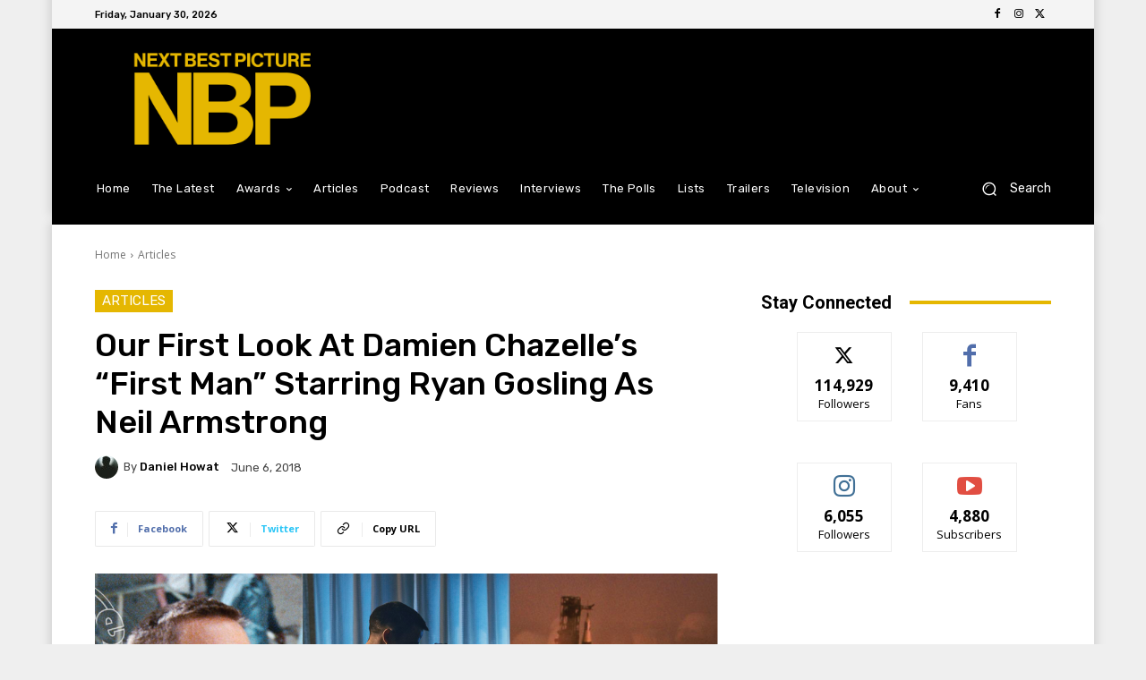

--- FILE ---
content_type: text/html; charset=utf-8
request_url: https://www.google.com/recaptcha/api2/aframe
body_size: 267
content:
<!DOCTYPE HTML><html><head><meta http-equiv="content-type" content="text/html; charset=UTF-8"></head><body><script nonce="dRIsOBqhk5kDf3pJnh2HSA">/** Anti-fraud and anti-abuse applications only. See google.com/recaptcha */ try{var clients={'sodar':'https://pagead2.googlesyndication.com/pagead/sodar?'};window.addEventListener("message",function(a){try{if(a.source===window.parent){var b=JSON.parse(a.data);var c=clients[b['id']];if(c){var d=document.createElement('img');d.src=c+b['params']+'&rc='+(localStorage.getItem("rc::a")?sessionStorage.getItem("rc::b"):"");window.document.body.appendChild(d);sessionStorage.setItem("rc::e",parseInt(sessionStorage.getItem("rc::e")||0)+1);localStorage.setItem("rc::h",'1769826227034');}}}catch(b){}});window.parent.postMessage("_grecaptcha_ready", "*");}catch(b){}</script></body></html>

--- FILE ---
content_type: application/javascript; charset=utf-8
request_url: https://fundingchoicesmessages.google.com/f/AGSKWxUJIIEQYs2nJ4USWHVs_1KS8Pw2twPgY7oxysISLo0vkDXRwnWOjvZ6ADgA4peb19gpj328sMrMj9-ABSc7GYebir-hrUgVEX__es7mq37fYzr6PQW1qK9nHoD-uMPtDNFqiz4kgJiPSFSJjCYpoPRtIv0Kne0JG_UtvikftipSXA2HmNYCTdl5TqdZ/_/leaderboardadblock./ads300x250px./700x100._adify./style_ad.
body_size: -1284
content:
window['43d787f5-293a-4c65-be81-a4e539569fdd'] = true;